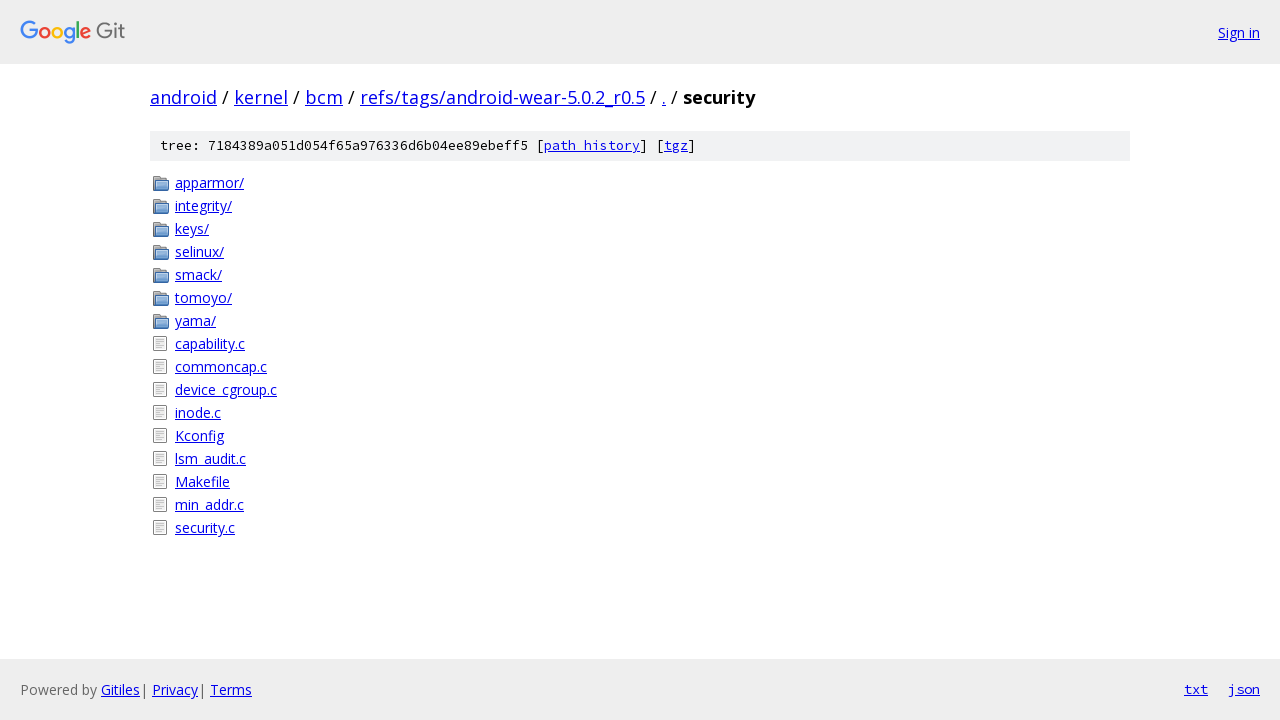

--- FILE ---
content_type: text/html; charset=utf-8
request_url: https://android.googlesource.com/kernel/bcm/+/refs/tags/android-wear-5.0.2_r0.5/security/
body_size: 898
content:
<!DOCTYPE html><html lang="en"><head><meta charset="utf-8"><meta name="viewport" content="width=device-width, initial-scale=1"><title>security - kernel/bcm - Git at Google</title><link rel="stylesheet" type="text/css" href="/+static/base.css"><!-- default customHeadTagPart --></head><body class="Site"><header class="Site-header"><div class="Header"><a class="Header-image" href="/"><img src="//www.gstatic.com/images/branding/lockups/2x/lockup_git_color_108x24dp.png" width="108" height="24" alt="Google Git"></a><div class="Header-menu"> <a class="Header-menuItem" href="https://accounts.google.com/AccountChooser?faa=1&amp;continue=https://android.googlesource.com/login/kernel/bcm/%2B/refs/tags/android-wear-5.0.2_r0.5/security">Sign in</a> </div></div></header><div class="Site-content"><div class="Container "><div class="Breadcrumbs"><a class="Breadcrumbs-crumb" href="/?format=HTML">android</a> / <a class="Breadcrumbs-crumb" href="/kernel/">kernel</a> / <a class="Breadcrumbs-crumb" href="/kernel/bcm/">bcm</a> / <a class="Breadcrumbs-crumb" href="/kernel/bcm/+/refs/tags/android-wear-5.0.2_r0.5">refs/tags/android-wear-5.0.2_r0.5</a> / <a class="Breadcrumbs-crumb" href="/kernel/bcm/+/refs/tags/android-wear-5.0.2_r0.5/">.</a> / <span class="Breadcrumbs-crumb">security</span></div><div class="TreeDetail"><div class="u-sha1 u-monospace TreeDetail-sha1">tree: 7184389a051d054f65a976336d6b04ee89ebeff5 [<a href="/kernel/bcm/+log/refs/tags/android-wear-5.0.2_r0.5/security">path history</a>] <span>[<a href="/kernel/bcm/+archive/refs/tags/android-wear-5.0.2_r0.5/security.tar.gz">tgz</a>]</span></div><ol class="FileList"><li class="FileList-item FileList-item--gitTree" title="Tree - apparmor/"><a class="FileList-itemLink" href="/kernel/bcm/+/refs/tags/android-wear-5.0.2_r0.5/security/apparmor/">apparmor/</a></li><li class="FileList-item FileList-item--gitTree" title="Tree - integrity/"><a class="FileList-itemLink" href="/kernel/bcm/+/refs/tags/android-wear-5.0.2_r0.5/security/integrity/">integrity/</a></li><li class="FileList-item FileList-item--gitTree" title="Tree - keys/"><a class="FileList-itemLink" href="/kernel/bcm/+/refs/tags/android-wear-5.0.2_r0.5/security/keys/">keys/</a></li><li class="FileList-item FileList-item--gitTree" title="Tree - selinux/"><a class="FileList-itemLink" href="/kernel/bcm/+/refs/tags/android-wear-5.0.2_r0.5/security/selinux/">selinux/</a></li><li class="FileList-item FileList-item--gitTree" title="Tree - smack/"><a class="FileList-itemLink" href="/kernel/bcm/+/refs/tags/android-wear-5.0.2_r0.5/security/smack/">smack/</a></li><li class="FileList-item FileList-item--gitTree" title="Tree - tomoyo/"><a class="FileList-itemLink" href="/kernel/bcm/+/refs/tags/android-wear-5.0.2_r0.5/security/tomoyo/">tomoyo/</a></li><li class="FileList-item FileList-item--gitTree" title="Tree - yama/"><a class="FileList-itemLink" href="/kernel/bcm/+/refs/tags/android-wear-5.0.2_r0.5/security/yama/">yama/</a></li><li class="FileList-item FileList-item--regularFile" title="Regular file - capability.c"><a class="FileList-itemLink" href="/kernel/bcm/+/refs/tags/android-wear-5.0.2_r0.5/security/capability.c">capability.c</a></li><li class="FileList-item FileList-item--regularFile" title="Regular file - commoncap.c"><a class="FileList-itemLink" href="/kernel/bcm/+/refs/tags/android-wear-5.0.2_r0.5/security/commoncap.c">commoncap.c</a></li><li class="FileList-item FileList-item--regularFile" title="Regular file - device_cgroup.c"><a class="FileList-itemLink" href="/kernel/bcm/+/refs/tags/android-wear-5.0.2_r0.5/security/device_cgroup.c">device_cgroup.c</a></li><li class="FileList-item FileList-item--regularFile" title="Regular file - inode.c"><a class="FileList-itemLink" href="/kernel/bcm/+/refs/tags/android-wear-5.0.2_r0.5/security/inode.c">inode.c</a></li><li class="FileList-item FileList-item--regularFile" title="Regular file - Kconfig"><a class="FileList-itemLink" href="/kernel/bcm/+/refs/tags/android-wear-5.0.2_r0.5/security/Kconfig">Kconfig</a></li><li class="FileList-item FileList-item--regularFile" title="Regular file - lsm_audit.c"><a class="FileList-itemLink" href="/kernel/bcm/+/refs/tags/android-wear-5.0.2_r0.5/security/lsm_audit.c">lsm_audit.c</a></li><li class="FileList-item FileList-item--regularFile" title="Regular file - Makefile"><a class="FileList-itemLink" href="/kernel/bcm/+/refs/tags/android-wear-5.0.2_r0.5/security/Makefile">Makefile</a></li><li class="FileList-item FileList-item--regularFile" title="Regular file - min_addr.c"><a class="FileList-itemLink" href="/kernel/bcm/+/refs/tags/android-wear-5.0.2_r0.5/security/min_addr.c">min_addr.c</a></li><li class="FileList-item FileList-item--regularFile" title="Regular file - security.c"><a class="FileList-itemLink" href="/kernel/bcm/+/refs/tags/android-wear-5.0.2_r0.5/security/security.c">security.c</a></li></ol></div></div> <!-- Container --></div> <!-- Site-content --><footer class="Site-footer"><div class="Footer"><span class="Footer-poweredBy">Powered by <a href="https://gerrit.googlesource.com/gitiles/">Gitiles</a>| <a href="https://policies.google.com/privacy">Privacy</a>| <a href="https://policies.google.com/terms">Terms</a></span><span class="Footer-formats"><a class="u-monospace Footer-formatsItem" href="?format=TEXT">txt</a> <a class="u-monospace Footer-formatsItem" href="?format=JSON">json</a></span></div></footer></body></html>